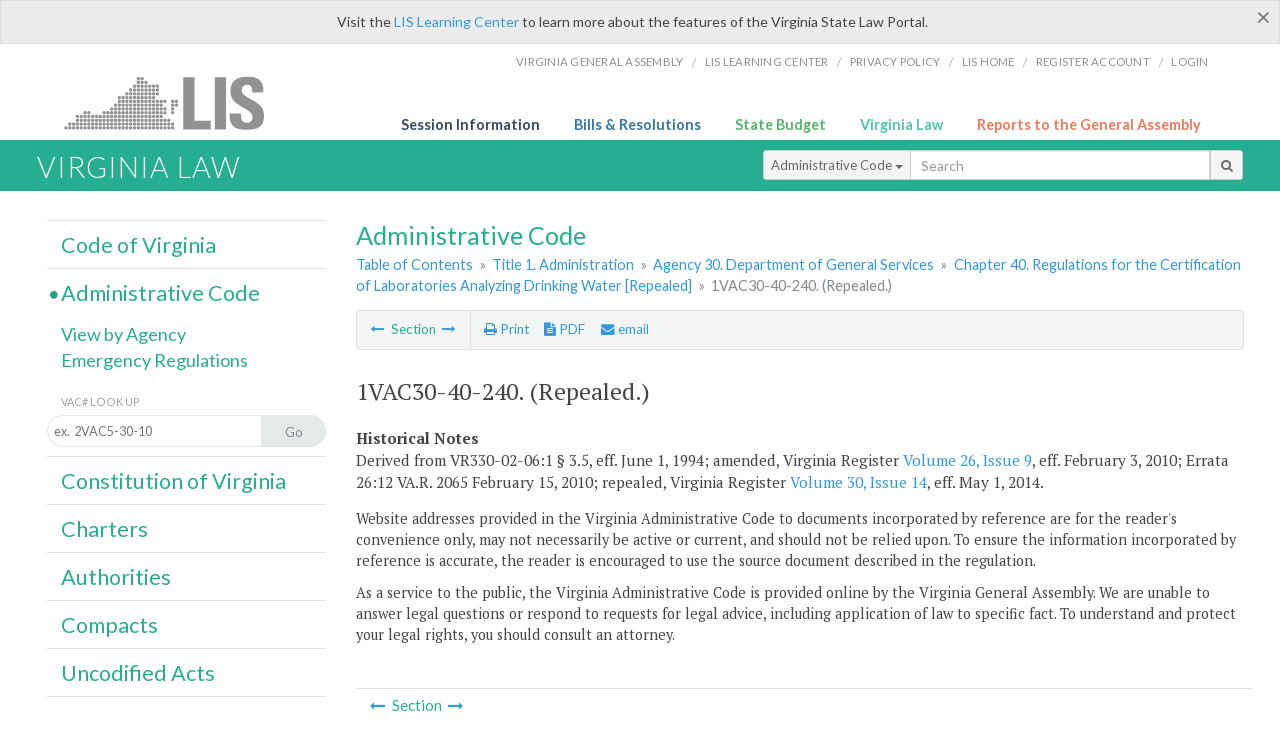

--- FILE ---
content_type: text/html; charset=utf-8
request_url: https://law.lis.virginia.gov/admincode/title1/agency30/chapter40/section240/
body_size: 7768
content:
    <!-- #region Login -->
    <!-- #endregion -->


<!DOCTYPE html>
<html xmlns="http://www.w3.org/1999/xhtml">
	<head id="Head1">
		<title>1VAC30-40-240. (Repealed.)</title>
		<meta http-equiv="X-UA-Compatible" content="IE=edge" />
		<meta http-equiv="Content-Type" content="text/html; charset=utf-8" />
		<meta name="viewport" content="width=device-width, initial-scale=1.0" />
		
		<link rel="apple-touch-icon" href="./images/favicon-law16.png" sizes="16x16" />
		<link rel="apple-touch-icon" href="./images/favicon-law32.png" sizes="32x32" />
        <script src="/Scripts/session.js" type="text/javascript"></script>
		<link rel="stylesheet" href="/Content/base.css" type="text/css" media="all" />
		<!--[if lt IE 9 ]><link rel="stylesheet" href="./Content/720_grid.css" type="text/css" /><![endif]-->
		<link rel="stylesheet" href="/Content/720_grid.css" type="text/css" media="screen and (min-width: 720px)" />
		<link rel="stylesheet" href="/Content/986_grid.css" type="text/css" media="screen and (min-width: 986px)" />
		<link rel="stylesheet" href="/Content/1236_grid.css" media="screen and (min-width: 1236px)" />
		<link rel="stylesheet" href="/Content/font-awesome.min.css" />
		<link href='https://fonts.googleapis.com/css?family=PT+Sans+Narrow:400,700' rel='stylesheet' type='text/css' />
		<link type="text/css" rel="stylesheet" href="https://fonts.googleapis.com/css?family=PT Serif:r,i,400,700" />
		
		<link href='https://fonts.googleapis.com/css?family=Lato:400,700,300,300italic,400italic,700italic' rel='stylesheet' type='text/css' />
		<link rel="stylesheet" href="/Content/jquery.fancybox.css" type="text/css" media="all" />
		<link rel="stylesheet" href="/Content/jquery.qtip.min.css" type="text/css" media="all" />
		
    <meta name='title' content='Title 1. Administration' /><meta name='VACtitle' content='Title 1. Administration' /><meta name='agency' content='Agency 30. Department of General Services' /><meta name='docid' content='0103000400240' /><meta name='collection' content='Virginia Administrative Code' />

		<style type="text/css">.fancybox-margin {margin-right: 0px;}</style>
        <!-- Google tag (gtag.js) -->
        <script async src="https://www.googletagmanager.com/gtag/js?id=G-F6YYKCXH17"></script>
        <script>
          window.dataLayer = window.dataLayer || [];
          function gtag(){dataLayer.push(arguments);}
          gtag('js', new Date());
          gtag('config', 'G-F6YYKCXH17');
        </script>
	</head>

<body>
    <input type="text" style="width:0;height:0;visibility:hidden;position:absolute;left:0;top:0" /> 
    <input type="password" style="width:0;height:0;visibility:hidden;position:absolute;left:0;top:0" />
    <input type="hidden" id="hidSignIn" value="0" />
    
    
    <div class="top-bar"></div>
    <header>
        <nav>
            <div class="lis-links-content full">
                <ul>
                    <li><a href="https://virginiageneralassembly.gov/">Virginia General Assembly</a> /</li>
                    <li><a href="https://help.lis.virginia.gov">LIS Learning Center</a> /</li>
                    <li><a href="https://lis.virginia.gov/privacy">Privacy Policy</a> /</li>
                    <li><a href="https://lis.virginia.gov">LIS home</a> /</li>
                    <li><a href="https://lis.virginia.gov/register-account">Register Account</a> /</li>
                    <li><a href="https://lis.virginia.gov/login">Login</a></li>
                </ul>
            </div>
        </nav>
    </header>
    <div class="grid-wrapper one-and-three halves">
        <div class="portal-title">
            <a href="https://lis.virginia.gov/">LIS</a>
        </div>
        <div class="portal-links">
            <ul>
                <li>
                    <a class="txt-blue" href="https://lis.virginia.gov">Session Information</a>
                </li>
                <li>
                    <a class="txt-dark-blue" href="https://lis.virginia.gov/bill-search">Bills & Resolutions</a>
                </li>
                <li>
                    <a class="txt-green" href="https://budget.lis.virginia.gov/default/2025/1">State Budget</a>
                </li>
                <li>
                    <a class="txt-light-green" href="https://law.lis.virginia.gov/">Virginia Law</a>
                </li>
                <li>
                    <a class="txt-orange" href="https://rga.lis.virginia.gov/">Reports to the General Assembly</a>
                </li>
            </ul>
        </div>
    </div>
        
        
        <div class="va-law">
            <div class="grid">
                <div class="row">
                    <div class="slot-0-1-2">
                        <h1><a href="https://law.lis.virginia.gov">Virginia Law</a></h1>
                    </div>
                    <div class="slot-3-4-5">
                        <div class="input-group .search-comp ">
                            <div class="input-group-btn">
                                <button type="button" id='searchType' value="Administrative_Code" class="btn btn-sm btn-default dropdown-toggle" data-toggle="dropdown">Administrative Code <span class="caret"></span></button>
                                <ul id='searchList' class="dropdown-menu" role="menu">
                                    <li class="searchBtn"><a href="#">All</a></li>
                                    <li class="searchBtn "><a href="#">Code of Virginia</a></li>
                                    <li class="searchBtn active"><a href="#">Administrative Code</a></li>
                                    <li class="searchBtn "><a href="#">Constitution</a></li>
                                    <li class="searchBtn "><a href="#">Charters</a></li>
                                    <li class="searchBtn "><a href="#">Authorities</a></li>
                                    <li class="searchBtn "><a href="#">Compacts</a></li>
                                    <li class="searchBtn "><a href="#">Uncodified Acts</a></li>
                                </ul>
                            </div>
                            <!-- /btn-group -->
                            <input type="text" id="txtSearch" class="form-control input-sm" placeholder="Search" />
                            <span class="input-group-btn">
                                <button class="btn btn-sm btn-default" id="searchBtn" type="button"><i class="fa fa-search"></i></button>
                            </span>
                        </div>
                        <!-- /input-group -->
                    </div>
                </div>
            </div>
        </div>
        
        
        <div class="grid">
            
	<!-- #region Variables -->
	<!-- #endregion -->
	<!-- #region Highlights -->
	<!-- #endregion -->
	<!-- #region Build Pages -->
	<!-- #endregion -->


<body class="flipcol  ">
	<input type="hidden" id="hidST" />
    <input type="hidden" id="hidToC" value="1" />
    <input type="hidden" id="hidID" />
	<input type="hidden" id="hidReg" value="false" />
	<input type="hidden" id="hidReport" value="0" />
	<input type="hidden" id="hidSegments" value="1/30/40/240" />
    <input type="hidden" id="hidPage" value="admincode" />
    <input type="hidden" id="vacSection" value="1VAC30-40-240" />
    <input type="hidden" id="bodyWOAnchor" value="&lt;p class=sectind&gt;&lt;/p&gt;&lt;p class=sectind&gt;&lt;/p&gt;&lt;p class=sectind&gt;&lt;/p&gt;&lt;p class=sectbi&gt;&lt;/p&gt;&lt;p class=sectbi&gt;&lt;/p&gt;&lt;p class=sectbi&gt;&lt;/p&gt;&lt;p class=sectbi2&gt;&lt;/p&gt;&lt;p class=sectbi2&gt;&lt;/p&gt;&lt;p class=sectbi2&gt;&lt;/p&gt;&lt;p class=sectbi2&gt;&lt;/p&gt;" />
    <input type="hidden" id="authWOAnchor" value="" />
    <input type="hidden" id="historyWOAnchor" value="Derived from VR330-02-06:1 &#167; 3.5, eff. June 1, 1994; amended, Virginia Register Volume 26, Issue 9, eff. February 3, 2010; Errata 26:12 VA.R. 2065 February 15, 2010; repealed, Virginia Register Volume 30, Issue 14, eff. May 1, 2014." />
	<div class="grid">
		<div class="row">
			<div class="slot-6-7-8">
				<section id="pageTitle"><h2 class='pg-title'>Administrative Code</h2></section>
				<section class="breadcrumbs" id="breadcrumbs"><p><a href='/admincode/'>Table of Contents</a></span> &raquo; <a href='/admincode/title1/'>Title 1. Administration</a> &raquo; <a href='/admincode/title1/agency30/'>Agency 30. Department of General Services</a> &raquo; <a href='/admincode/title1/agency30/chapter40/'>Chapter 40. Regulations for the Certification of Laboratories Analyzing Drinking Water [Repealed]</a> &raquo; <span class='breadcrumb-inactive'>1VAC30-40-240. (Repealed.)</span></p></section>
				<section class="content-header-menu" id="menucontainer">
					<nav class="content-header-menu-left"><ul><li><a title='Section [Repealed]' href='/admincode/title1/agency30/chapter40/section230/''><i class='fa fa-long-arrow-left'></i></a> Section <a title='Section [Repealed]' href='/admincode/title1/agency30/chapter40/section250/''><i class='fa fa-long-arrow-right'></i></a></li></ul></nav>
					<a href="#" class="scroll_top "><i class="fa fa-arrow-up"></i></a>
					<nav class="content-header-menu-middle"><ul><li><span id='printNorm'><a title='Print page' id='print' href=''><i class='fa fa-print'></i> Print</a></span></li><li><a id='A3' data-section='admincode/1/30/40/240' title='Download PDF' href='#'><i class='fa fa-file-text'></i> PDF</a></li><li><a class='fancybox fancybox.iframe' href='/emailForm'><i class='fa fa-envelope'></i> email</a></li></ul></nav>
							<nav class="content-header-menu-right"></nav>

				</section>
				<p class="sidenote alert rptCheckbox"><strong>Creating a Report:</strong> Check the sections you'd like to appear in the report, then use the "Create Report" button at the bottom of the page to generate your report. Once the report is generated you'll then have the option to download it as a pdf, print or email the report.</p>
				<div id="admin_code" class="content">
					<div id="printStuff"><div id='printHeader'>Virginia Administrative Code<br/>Title 1. Administration<br/>Agency 30. Department of General Services<br/>Chapter 40. Regulations for the Certification of Laboratories Analyzing Drinking Water [Repealed]</div><div id='printDate'>1/21/2026</div></div>
					<!--googleon: index-->
					<article id='admincode' class="content"><h2>1VAC30-40-240. (Repealed.)</h2><section id='edit13236' class='body' data-table='VACSections' data-field='sectionDocument'><p class=sectind></p>
<p class=sectind></p>
<p class=sectind></p>
<p class=sectbi></p>
<p class=sectbi></p>
<p class=sectbi></p>
<p class=sectbi2></p>
<p class=sectbi2></p>
<p class=sectbi2></p>
<p class=sectbi2></p></section><p class='history'>Historical Notes</p><p id='edit12229' class='body history' data-table='VACAuthoritiesHistoricalNotes' data-field='historicalNotes'>Derived from VR330-02-06:1 § 3.5, eff. June 1, 1994; amended, Virginia Register <a href='http://register.dls.virginia.gov/toc.aspx?voliss=26:09'>Volume 26, Issue 9</a>, eff. February 3, 2010; Errata 26:12 VA.R. 2065 February 15, 2010; repealed, Virginia Register <a href='http://register.dls.virginia.gov/toc.aspx?voliss=30:14'>Volume 30, Issue 14</a>, eff. May 1, 2014.</p><p></p></article>
					<!--googleoff: index-->
					<p id="sidenote1" class="sidenote">Website addresses provided in the Virginia Administrative Code to documents incorporated by reference are for the reader's convenience only, may not necessarily be active or current, and should not be relied upon. To ensure the information incorporated by reference is accurate, the reader is encouraged to use the source document described in the regulation.</p>
					<p id="sidenote2" class="sidenote">As a service to the public, the Virginia Administrative Code is provided online by the Virginia General Assembly. We are unable to answer legal questions or respond to requests for legal advice, including application of law to specific fact. To understand and protect your legal rights, you should consult an attorney.</p>
				</div>
						<nav class="content-footer-menu"><ul><li><a title='Section [Repealed]' href='/admincode/title1/agency30/chapter40/section230/''><i class='fa fa-long-arrow-left'></i></a> Section <a title='Section [Repealed]' href='/admincode/title1/agency30/chapter40/section250/''><i class='fa fa-long-arrow-right'></i></a></li></ul></nav>

			</div>
			<div class="slot-9">
				<nav id="section-menu">
					<ul class="section-header-menu">
						<li>
							<h3><a href="/vacode">Code of Virginia</a></h3>
						</li>
						<li class="selected">
							<h3><a href="/admincode">Administrative Code</a></h3>
						</li>
						<ul class="section-sub-menu">
							<li><a href="/admincodeagencylist">View by Agency</a></li>
							<li><a href="http://register.dls.virginia.gov/emergency_regs.shtml">Emergency Regulations</a></li>
						</ul>
						<ul class="section-sub-menu">
							<li><span class="form-title">VAC# Look Up</span></li>
							<li id='search-box'>
								<div action='/search' id='search-form' method='get' target='_top'>
									<input id='search-text' name='q' placeholder='ex.  2VAC5-30-10' type='text' />
									<button id='search-button' type='submit'><span>Go</span></button>
								</div>
							</li>
						</ul>
						<li>
							<h3><a href="/constitution">Constitution of Virginia</a></h3>
						</li>
						<li>
							<h3><a href="/charters">Charters</a></h3>
						</li>
						<li>
							<h3><a href="/authorities">Authorities</a></h3>
						</li>
						<li>
							<h3><a href="/compacts">Compacts</a></h3>
						</li>
						<li>
							<h3><a href="/uncodifiedacts">Uncodified Acts</a></h3>
						</li>
					</ul>
				</nav>
			</div>
		</div>
	</div>
    <script type="text/javascript">var siteurl = 'https://law.lis.virginia.gov';</script>
	<script src="/Scripts/jquery.min.js" type="text/javascript"></script>
	
	<script src="/Scripts/responsive.js" type="text/javascript"></script>
	<script src="/Scripts/modernizer.js" type="text/javascript" charset="utf-8"></script>
	<script src="/Scripts/bootstrap.min.js" type="text/javascript" charset="utf-8"></script>
	<script src="/Scripts/jquery.fancybox.js" type="text/javascript" charset="utf-8"></script>
	<script src="/Scripts/fancybox/jquery.easing-1.3.pack.js" type="text/javascript"></script>
	<script src="/Scripts/fancybox/jquery.mousewheel-3.0.4.pack.js" type="text/javascript"></script>
	<script src="/Scripts/printThisCoV.js" type="text/javascript"></script>
    <script src="/Scripts/jquery.cookie.js" type="text/javascript"></script>
	<script src="/Scripts/search.js" type="text/javascript"></script>
    <script src="/Scripts/searchAdmin.js" type="text/javascript"></script>
    <script src="/Scripts/isFontFaceSupported.js" type="text/javascript"></script>
	<script src="/Scripts/jquery.qtip.js" type="text/javascript"></script>
    
	<link rel="stylesheet" href="/Content/msgBoxLight.css" />
	<script src="/Scripts/jquery.msgBox.js" type="text/javascript" charset="utf-8"></script>
    <script src="/Scripts/tinymce/tinymce.min.js" type="text/javascript" charset="utf-8"></script>
	<script src="/Scripts/edit.js" type="text/javascript"></script>
    <script src="/Scripts/AdminInit.js" type="text/javascript"></script>
    
    <script src="/Scripts/report.js" type="text/javascript"></script>
    <script src="/Scripts/default.js" type="text/javascript"></script>
	<script src="/Scripts/pdf.js" type="text/javascript"></script>
	<script type="text/javascript">
		    $('document').ready(function () {
		        $('#print').click(function () {
		            $("#admin_code").printThis();
		            return (false);
		        });

		        var val = parseInt($.browser.version);
		        if ($.browser.msie || (val > 7 && val <= 11)) {
		            //stuff here (like adding an IE10 class to the body or html tag
		            $(".input-sm").css("margin-top", "1px");
		        }

		        $('a.fancybox').fancybox({
		            type: "iframe",
		            'width': 650,
		            'height': 520
		        });

		        $("a.single_image").fancybox({
		            type: "iframe",
		            'width': 650,
		            'height': 720
		        });

		        $('.fancybox').attr('href', "/emailForm?parent=admincode/" + $('#hidSegments').val());

		        $('.hdr-read-text a').fancybox({
		            type: "iframe",
		            'width': 650,
		            'height': 701,
		            'autoDimensions': false,
		            'autoSize': false,
		            afterClose: function (event, ui) {
		                //parent.document.getElementById("hidBiP").value = "false";
		                parent.$("#hidReg").val("false");
		            }
		        });

		        var _hidVal = $('#hidReg').val();
		        if (_hidVal == 'true') {
		            $('.hdr-read-text a').click();
		        }

		        $('p.hdr-read-text a').qtip({
		            content: 'Emergency and Emergency/NORA Regulations',
		            style: {
		                textAlign: 'center',
		                tip: true,
		                classes: 'qtip-rounded qtip-shadow',
		            },
		            position: {
		                my: 'top center',
		                at: 'bottom center'
		            }
		        });

		    });

		    function PrintPreview() {
		        printWindow = window.open("", "", "location=1,status=1,scrollbars=1,width=650,height=600");
		        printWindow.document.write('<!DOCTYPE html><html><head>');
		        //printWindow.document.write('<link rel="stylesheet" href="./css/base.css" type="text/css" media="all" />');
		        printWindow.document.write('<style type="text/css">@media print{.no-print, .no-print *{display: none !important;}h6{display:none !important;}#printPages{display:none !important;}}#printDate {display:none !important;}</style>');
		        printWindow.document.write('<style type="text/css">#printHeader{display:block;font-size:1em;line-height:1.3em;text-align:left;margin-bottom:.8em;}</style>');

		        printWindow.document.write('<style type="text/css">body{color:#444;font-family:"PT Serif",Georgia,serif;line-height:1.3em;font-size: .95em;}h2{margin:0 0 .1em 0;font-weight:normal;line-height:1.2em;font-size:1.4em;letter-spacing:.01em;padding:0 .35em 0 0.25em;}');
		        printWindow.document.write('.hdr-read-text,.read-text,.rptCheckbox{display:none;}ul .outline{margin-bottom:1em;}ul{list-style:none;}.outline ul{margin-left:1em;}a, a:link{color:#1a73ae;text-decoration:none;}');
		        printWindow.document.write('b{margin:0;padding:0;border:0;font-size:100%;vertical-align:baseline;}.number-descrip-list{line-height:1.55em;margin-bottom:1em;height:auto;}');
		        printWindow.document.write('.number-descrip-list dt {clear: left;float: left;display: table-cell;font-weight: bold;width: 6.75em;}.number-descrip-list dd {padding-bottom: .125em;display: table-cell;}');
		        printWindow.document.write('.number-descrip-list-outline{margin-left:1em;line-height:1.55em;}.number-descrip-list-outline dt{width:7em;font-weight:bold;}');
		        printWindow.document.write('.number-descrip-list-outline dd{display:table-cell;padding-bottom:0;}</style>');

		        printWindow.document.write('<style type="text/css">h6 {font-family: "Lato", Helvetica, Arial, sans-serif;font-size: 14px;border-bottom: 1px solid #ddd;padding-bottom: 15px;}');
		        printWindow.document.write('table{border-collapse: collapse;border-spacing: 0;margin-bottom: 15px;}.printButtons {width: 100%;text-align: right;position: absolute;right: 10px;top: 28px;}</style>');
		        printWindow.document.write('<style>#printPages{position:absolute;left: 120px;top: 30px;}.hiddenTable {display: none !important;}</style>');

		        printWindow.document.write('</head><body>');
		        printWindow.document.write('<h6>Print Preview</h6><span id="printPages"></span>')
		        printWindow.document.write('<div class="printButtons">');

		        //Print and cancel button
		        printWindow.document.write('<input type="button" id="btnPrint" value="Print" class="no-print" onclick="window.print();window.onfocus=function(){window.close();}" />');
		        printWindow.document.write('<input type="button" id="btnCancel" value="Cancel" class="no-print" onclick="window.close()" />');

		        printWindow.document.write('</div>');

		        //You can include any data this way.
		        var _page = '<div id="admincode" class="admincode">' + $('#admincode').html() + '</div>';
		        printWindow.document.write(_page);
		        printWindow.document.write('<scr' + 'ipt type="text/javascript">var divHeight;var obj = document.getElementById("admincode");if(obj.offsetHeight){divHeight=obj.offsetHeight;}else if(obj.style.pixelHeight){divHeight=obj.style.pixelHeight;}document.getElementById("printPages").innerHTML="Approximate Number of Pages: " + Math.ceil(divHeight / 850);</sc' + 'ript>');
		        printWindow.document.write('</body></html>');
		        printWindow.document.close();
		        printWindow.focus();
		    }
	</script>
	<!-- HTML5 shim and Respond.js IE8 support of HTML5 elements and media queries -->

</body>
        </div>
        
        
        <div class="footer">
            <nav class="footer-links" style="line-height: 1.4;">
                <div class="container-fluid">
                    <div class="row">
                        <div id='generic_login_div' style="display:none;z-index:9999;padding:10px;" class="corners dropshadow">
                            <h3>Sign In</h3>
                            <div class='form-row'>
                                <label id='lblusername' for='username'>Username:&nbsp; </label>
                                <input type='text' class="user" name='username' placeholder="Username" id='username' />
                                <label id="userError"></label>
                            </div>
                            <div class='form-row'>
                                <label id='lblpassword' for='password'>Password:&nbsp; </label>
                                <input type='password' class="pass" name='password' placeholder="Password" id='password' />
                                <label id="passError"></label>
                            </div>
                            <div class='submit-row'>
                                <input type='button' id="btnLogin" class="button" value='Login' />
                                <a onclick='hideLogin()' class="hover">Cancel</a>
                            </div>
                        </div>
                        <div id="dialog-modal" style="display:none;"></div>
                        <span class="col-xs-12 text-center">
                            <ul>
                                <li><a href="https://lis.virginia.gov">LIS Home</a></li>
                                <li><a id="aLIAB" href="https://lis.virginia.gov/register-account">Lobbyist-in-a-Box</a></li>
                                
                            </ul>
                            <p>
                                © Copyright Commonwealth of Virginia,
                                <script>document.write(new Date().getFullYear())</script>. All rights reserved. Site developed by the <a href="http://dlas.virginia.gov">Division of Legislative Automated Systems (DLAS)</a>.
                                <a href="" id="signin" onclick="showLogin();return false;">Sign In</a>
                                
                            </p>
                        </span>
                    </div>
                </div>
            </nav>
        </div>
        
</body>
</html>

<!--[if lt IE 10 ]><script async src="<%: FriendlyUrl.Href("~/Scripts/placeHolder.js" type="text/javascript"></script><![endif]-->
<!-- HTML5 shim and Respond.js IE8 support of HTML5 elements and media queries -->
<!--[if lt IE 9]>
<script src="~/Scripts/html5shiv.js"></script>
<script src="~/Scripts/respond.js"></script>
<![endif]-->

<script src="/Scripts/SwitchMode.js" type="text/javascript"></script>